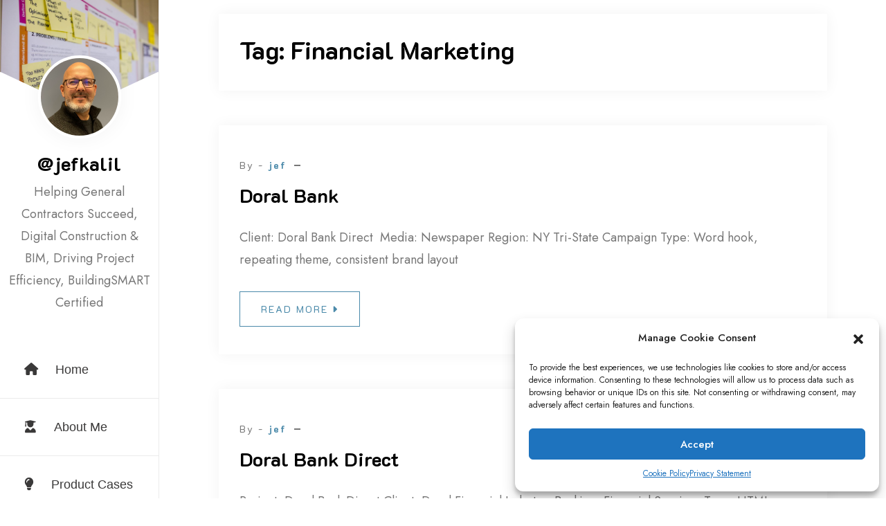

--- FILE ---
content_type: text/css
request_url: https://jefkalil.com/wp-content/themes/personal-cv-resume-pro/addons/elementor/assets/elements.css?ver=6.9
body_size: 19620
content:
.ata-section-title.ata_heading_style_2 h2[data-bigletter], 
.ata-section-title.ata_heading_style_2 .be-heading[data-bigletter] {
	position: relative;
}
.ata-section-title.ata_heading_style_2 h2[data-bigletter]:before,
.ata-section-title.ata_heading_style_2 .be-heading[data-bigletter]:before {
	content: attr(data-bigletter);
	font-size: 1.5em;
	opacity: .08;
	position: absolute;
	top: -0.5em;
	left: 0px;
	right: 0px;
	text-align: inherit;
	text-transform: uppercase;
	color:inherit;
}
.ata-section-title .be-heading {
	margin-bottom: 20px;
}
.ata-section-title .be-heading span.slim-text{
	font-weight:normal!important;	
}
.ata-section-title .be-heading .theme-color{
	color: var(--secondary-color);
}
.ata-section-title .fs-subheading {
	display:block;
	font-size:90%;
}
/*----------------------*/

#main.site-main .inner-title {
  padding-bottom: 40px;
  position: relative;
  font-family: var(--heading-font);
  font-size: 26px;
  font-weight: 700;
  letter-spacing: 0.5px;
  word-spacing: 2px;
}
.theme-ribbon-content {
  position: relative;
  padding-left: 26px;
}
.theme-ribbon-content::before {
  content: '';
  position: absolute;
  top: 12px;
  left: 0;
  width: 1px;
  height: 99%;
  border-left: 3px dashed rgba(215,215,215,0.28);
}
#main.site-main .inner-title::before {
  content: '';
  position: absolute;
  width: 10px;
  height: 10px;
  border-radius: 50%;
  top: 11px;
  left: -29px;
  background:var(--secondary-color);
}
#main.site-main .inner-title::after {
  content: '';
  position: absolute;
  width: 14px;
  height: 14px;
  border-radius: 50%;
  left: -31px;
  top: 9px;
  opacity: 0.2;
  background:var(--secondary-color);
}
.shadow-box {
	background: #fff;
	background-position-x: 0%;
	background-position-y: 0%;
	background-image: none;
	background-size: auto;
	box-shadow: 0px 0px 22px 0px rgba(0, 0, 0, 0.048);
}
/*------------------------- Service --------------------------------*/
.my-services .single-service-block {padding: 40px 45px 35px;margin-bottom: 35px; position:relative; transition: all 0.3s ease-in-out;}
.my-services .single-service-block.hover-white-text::before {
    background: #fff;
    content: "";
    height: 100%;
    left: 0;
    position: absolute;
    top: 0;
    width: 100%;
    transition: all .5s ease-in-out;
    transition: all .5s ease-in-out;
    -moz-transition: all .5s ease-in-out;
    -ms-transition: all .5s ease-in-out;
    -o-transition: all .5s ease-in-out;
    -webkit-transition: all .5s ease-in-out;
	z-index:0;
}
.my-services .single-service-block.hover-white-text:hover::before {
    background: rgba(0,0,0,.7);
    content: "";
}
.my-services .single-service-block .pcr-service-loop-heading {
	position: relative;
	text-transform: capitalize;
	padding: 0 0 10px 0;
	transition: all .5s ease-in-out;
	transition: all .5s ease-in-out;
	-moz-transition: all .5s ease-in-out;
	-ms-transition: all .5s ease-in-out;
	-o-transition: all .5s ease-in-out;
	-webkit-transition: all .5s ease-in-out;
  
}
.my-services .single-service-block .pcr-service-loop-heading span{
	transition: all 0.3s ease-in-out;
}
.my-services .single-service-block .text{
	position:relative;	
	transition: all 0.3s ease-in-out;
}

.my-services .single-service-block .pcr-service-loop-heading span.top{
	display:block;
}
.my-services .single-service-block.hover-white-text:hover ,
.my-services .single-service-block.hover-white-text:hover .pcr-service-loop-heading,
.my-services .single-service-block.hover-white-text:hover .pcr-service-loop-heading span,
.my-services .single-service-block.hover-white-text:hover .text{
	color:var(--quaternary-color);	
}
.my-services .single-service-block .pcr-service-loop-heading span {
  font-size: 54px;
  vertical-align: middle;
  margin-right: 10px;
}
.my-services .single-service-block .pcr-service-loop-heading span.top{
	margin-bottom:20px;	
}
/*--------------------------*/
.fun-facts .single-counter-box {text-align: center;padding: 42px 0 45px;margin-bottom: 35px;}
.fun-facts .single-counter-box .number {font-size: 32px;padding-bottom: 8px;}
/*---------------- Skill------------*/
.skill-progress .skill-title {
	margin-bottom: 15px;
	text-transform: capitalize; 
	color: var(--primary-color);
	letter-spacing: 1px; }
.skill-progress .skill-bar {margin-bottom: 80px;}
.skill-progress .progress {
  height: 10px;
  border-radius: 5px;
  background: #f0f0f0;
  overflow: visible;
}
.skill-progress .progress .progress-bar {
  width: 0;
  transition: all 0.3s ease-in-out;
  position: relative;
  border-radius: 5px;
}
.skill-progress .progress .progress-bar .percent-text {
  font-family: var(--heading-font);
  font-size: 14px;
  position: absolute;
  padding: 5px;
  line-height: 30px;
  color: #666666;
  text-align: center;
  right: -23px;
  top: -40px;
  box-shadow: 0px 0px 22px 0px rgba(0, 0, 0, 0.048);
  background: #fff;
}
.skill-progress .progress .progress-bar .percent-text:before {
  content: '';
  font-family: 'font-awesome';
  color: #fff;
  position: absolute;
  bottom: -16px;
  left: 17px;
  font-size: 24px;
}
.skill-progress .progress .progress-bar{
	background-color: var(--secondary-color);
	overflow: visible;
}

.qualification-block .single-block {padding: 40px 15px 40px 40px;margin-bottom: 30px;}
.qualification-block .single-block .title {text-transform: capitalize; padding-bottom: 0px; margin-bottom: 0px;}
.qualification-block .single-block span {display: block;font-size: 14px;padding: 3px 0 18px;}


/*
pcr-vcard-time-line
*/
ul.pcr-vcard-time-line {
	display: block;
	position: relative;
	margin: 0px;
	padding: 0px;
}
ul.pcr-vcard-time-line:before {
	content: "";
	position: absolute;
	top: 0px;
	left: 18px;
	height: 100%;
	width: 2px;
	border-radius: 4px;
	background: rgb(215, 228, 237);
	left: 50%;
	margin-left: -2px;
	background: -moz-radial-gradient(top, ellipse cover, rgba(197, 202, 213, 0.7) 0%, rgba(255, 255, 255, 0) 90%);
	background: -webkit-radial-gradient(top, ellipse cover, rgba(197, 202, 213, 0.7) 0%, rgba(255, 255, 255, 0) 90%);
	background: radial-gradient(ellipse at top, rgba(197, 202, 213, 0.7) 0%, rgba(255, 255, 255, 0) 90%);
}
ul.pcr-vcard-time-line li {
	list-style: none;
	display: block;
	margin-bottom: 30px;
	clear: both;
	position: relative;
}
ul.pcr-vcard-time-line li .item-period {
	position: absolute;
	display: inline-block;
	padding: 3px 10px;
	color: #fff;
	background-color: #666;
	border-radius: 3px;
	top: 18px;
	left: 50%;
	margin-left: 30px;
}
ul.pcr-vcard-time-line li .item-period:after {
	right: 100%;
	top: 50%;
	border: solid transparent;
	content: " ";
	height: 0;
	width: 0;
	position: absolute;
	pointer-events: none;
	border-color: rgba(102, 102, 102, 0);
	border-right-color: #666;
	border-width: 6px;
	margin-top: -6px;
}
ul.pcr-vcard-time-line li .half-box {
	width: 44%;
	position: relative;
	background-color: #f0f4f7;
	padding: 15px 20px;
	border-radius: 4px;
}
ul.pcr-vcard-time-line li::before {
	content: "";
	position: absolute;
	width: 12px;
	height: 12px;
	border-radius: 12px;
	background-color: var(--secondary-color);
	top: 25px;
	right: 50%;
	margin-right: -6px;
	-webkit-box-shadow: 0 0 0 5px var(--secondary-color-rgb);
	box-shadow: 0 0 0 5px var(--secondary-color-rgb);
}
ul.pcr-vcard-time-line li:nth-child(odd) .half-box {
	float: left;
}
ul.pcr-vcard-time-line li:nth-child(odd) .half-box:after {
	left: 100%;
	top: 30px;
	border: solid transparent;
	content: " ";
	height: 0;
	width: 0;
	position: absolute;
	pointer-events: none;
	border-color: rgba(240, 244, 247, 0);
	border-left-color: #f0f4f7;
	border-width: 10px;
	margin-top: -10px;
}
ul.pcr-vcard-time-line li:nth-child(even) .half-box {
	float: right;
}
ul.pcr-vcard-time-line li:nth-child(even) .half-box:after {
	right: 100%;
	top: 30px;
	border: solid transparent;
	content: " ";
	height: 0;
	width: 0;
	position: absolute;
	pointer-events: none;
	border-color: rgba(240, 244, 247, 0);
	border-right-color: #f0f4f7;
	border-width: 10px;
	margin-top: -10px;
}
ul.pcr-vcard-time-line li:nth-child(even) .item-period {
	left: auto;
	right: 50%;
	margin-right: 20px;
}
ul.pcr-vcard-time-line li:nth-child(even) .item-period:after {
	left: 100%;
	top: 50%;
	border: solid transparent;
	content: " ";
	height: 0;
	width: 0;
	position: absolute;
	pointer-events: none;
	border-color: rgba(102, 102, 102, 0);
	border-left-color: #666;
	border-width: 6px;
	margin-top: -6px;
}
ul.pcr-vcard-time-line li .clear {
	clear: both;
}
ul.pcr-vcard-time-line li h5 {
	margin-bottom: 0px;
	text-transform: capitalize;
	letter-spacing: 0.5px;
}
ul.pcr-vcard-time-line li .item-small {
	display: inline-block;
	font-size: 14px;
	line-height: 1.2em;
	color: #9e9e9e;
	margin-bottom: 10px;

}
.time-period {
	display: none;
}
@media screen and (max-width:620px) {
ul.pcr-vcard-time-line {
	padding-left: 15px;
}
ul.pcr-vcard-time-line:before {
	left: 0px;
}
ul.pcr-vcard-time-line li::before {
	right: auto;
	left: -21px;
	margin: 0px;
}
ul.pcr-vcard-time-line li .half-box {
	width: 95%;
	margin-left: 5%;
	float: none;
	display: block;
}
ul.pcr-vcard-time-line li .half-box:after,  ul.pcr-vcard-time-line li:nth-child(odd) .half-box:after {
	left: auto;
	right: 100%;
	top: 30px;
	border: solid transparent;
	content: " ";
	height: 0;
	width: 0;
	position: absolute;
	pointer-events: none;
	border-color: rgba(240, 244, 247, 0);
	border-right-color: #f0f4f7;
	border-width: 10px;
	margin-top: -10px;
}
ul.pcr-vcard-time-line .time-period {
	display: inline-block;
	font-size: 12px;
	line-height: 1.2em;
	color: #2eca7f;
	margin-bottom: 8px;
}
ul.pcr-vcard-time-line .item-small {
	display: inline-block;
	font-size: 12px;
	line-height: 1.2em;
	color: #9e9e9e;
	margin-left: 5px;
	margin-bottom: 8px;
	padding-left: 8px;
	border-left: 1px solid #e0e0e0;
}
ul.pcr-vcard-time-line .item-period {
	display: none;
}

}

/*-------------------------------------*/
.pricing-plan .plan-table { 
  text-align: center;
  padding: 40px 0 45px;
  margin-bottom: 35px;
}
.pricing-plan .plan-table .icon-box {
  width: 75px;
  height: 75px;
  border: 3px dotted rgba(119,119,119,0.25);
  border-radius: 50%;
  line-height: 69px;
  font-size: 35px;
  margin: 0 auto;
  transition: all 0.3s ease-in-out;
  color: var(--secondary-color);
}
.pricing-plan .plan-table:hover .icon-box {
	border-color: var(--secondary-color);
}
.pricing-plan .plan-table .plan-name {font-size: 15px;color: #5d5d5d;padding: 25px 0 5px;}
.pricing-plan .plan-table .price {
  font-size: 35px;
  font-weight: normal;
  padding-bottom: 25px;
}
.pricing-plan .plan-table .price sub {font-size: 22px; bottom: 2px;left: -5px;}
.pricing-plan .plan-table ul li {line-height: 35px;}
.pricing-plan .plan-table .theme-line-button {margin-top: 30px;} 
.testimonial .single-block {padding: 40px 20px 30px 40px;}
.testimonial .single-block img {width: 60px;height: 60px;border-radius: 50%;}
.testimonial .single-block .text {
  width: calc(100% - 60px);
  padding-left: 25px;
}
.testimonial .single-block .text span {
  font-family: 'K2D', sans-serif;
  font-size: 15px;
  display: block;
  padding: 3px 0 15px;
}
.testimonial .single-block .text ul li {display: inline-block;font-size: 14px;}
.testimonial .single-block .text ul {padding-top: 25px;}


.theme-line-button,
.content-post-wrap .post a.theme-line-button {
  font-family: var(--heading-font);
  text-transform: uppercase;
  text-align: center;
  padding: 0 25px;
  min-width: 130px;
  border-width: 1px;
  border-style: solid;
  border-radius: 5px;
  line-height: 38px;
  position: relative;
  z-index: 1;
  transition: all 0.3s ease-in-out;
  display: inline-block;
  text-decoration: none;
  overflow: hidden;
}
.theme-line-button:before,
.content-post-wrap .post a.theme-line-button:before {
  content: '';
  position: absolute;
  width: 100%;
  height: 100%;
  top: 0;
  left: 0;
  z-index: -1;
  transform: scale(0,1);
  opacity: 0;
  transition: all 0.3s ease-in-out;
}
.theme-line-button:hover,
.content-post-wrap .post a.theme-line-button:hover,
.theme-line-button:focus,
.content-post-wrap .post a.theme-line-button:focus {
	color: var(--quaternary-color);
}
.theme-line-button:hover:before,
.content-post-wrap .post a.theme-line-button:hover:before,
.theme-line-button:focus:before,
.content-post-wrap .post a.theme-line-button:focus:before {
  opacity: 1;
  transform: scale(1);
  background: var(--secondary-color);
}

.testimonial .single-block {
		padding: 40px 20px 30px 40px;
		transition: all .3s ease-in-out;
		transition: all .3s ease-in-out;
		-moz-transition: all .3s ease-in-out;
		-ms-transition: all .3s ease-in-out;
		-o-transition: all .3s ease-in-out;
		-webkit-transition: all .3s ease-in-out;
}
.testimonial .single-block img {width: 60px;height: 60px;border-radius: 50%;}
.testimonial .single-block .text {
  width: calc(100% - 60px);
  padding-left: 25px;
}
.testimonial .single-block .text span {
  font-family: 'K2D', sans-serif;
  font-size: 15px;
  display: block;
  padding: 3px 0 15px;
}
.testimonial .single-block .text ul li {display: inline-block;font-size: 14px;}
.testimonial .single-block .text ul {padding-top: 25px;}
.testimonial h5.name{
	margin-bottom: 0px;
	padding-bottom: 0px;
	text-transform: capitalize;
	color: var(--secondary-color);
		transition: all .3s ease-in-out;
		transition: all .3s ease-in-out;
		-moz-transition: all .3s ease-in-out;
		-ms-transition: all .3s ease-in-out;
		-o-transition: all .3s ease-in-out;
		-webkit-transition: all .3s ease-in-out;
}
.testimonial .single-block:hover{
	background: var(--secondary-color);
	border-color: var(--secondary-color);
	color: var(--quaternary-color);
}
.testimonial .single-block:hover h5.name{
color: var(--quaternary-color);
}
.border-box {
  border: 1px solid rgba(0,0,0,0.04);
}
.partner-logo .owl-nav.disabled{
	display: block;
}
.partner-logo .item{
	text-align: center;
}


.social-icon ul li {
	display: inline-block;
	margin-right: 5px;
}
.social-icon ul li a {
  width: 53px;
  line-height: 53px;
  text-align: center;
  display: block;
  color: var(--secondary-color);
  font-size: 20px;
  transition: all 0.3s ease-in-out;
  box-shadow: 0px 0px 22px 0px rgba(0, 0, 0, 0.048);
}
.social-icon ul li a:hover,
.social-icon ul li a:focus {
	color: var(--quaternary-color);
	transform: translateY(-3px);
	background: var(--secondary-color);
}

/*--------------------- About -------------------*/
.about-block-wrp .img-holder {position: relative;margin:0px 0 60px;z-index: 1;}
.about-block-wrp .img-holder img {width: 100%;}
.about-block-wrp .img-holder:before {
  content: url(images/about-us-style.jpg);
  position: absolute;
  top:-120px;
  left:-120px;
  z-index: -1;
}
.about-block-wrp .text .pos {font-size: 20px;padding: 0px 0 32px;}
.about-block-wrp .text p {padding-bottom: 35px;}
.about-block-wrp .text p a {
  color: #333333;
  font-weight: 700;
  text-decoration: underline;
  transition: all 0.3s ease-in-out;
}
.about-block-wrp .text .signature {margin-top: 20px;}
.about-block-wrp {padding-bottom: 100px;}

/*----------------------------- Home -----------------------*/
.homepage-wrap{
	display: block;
	min-height: calc( 100vh - 50px);
	text-align: center;
  margin-top:0px;
  margin-bottom:30px;
}
.homepage-wrap .user-img {
  max-width: 144px;
  max-height: 144px;
  border-radius: 50%;
  margin: 0 auto;
  width: 100%;
  height: auto;
}
.homepage-wrap h1.author-name {
	margin: 30px 0 15px;
	display: block;
	font-size: 75px;
	font-weight: 700;
}
.homepage-wrap .cd-headline {
	font-size: 25px;
}
.cd-headline{
	padding-bottom:20px;	
}
section#home.call-white-text h1,
#main-page section#home .main-wrapper p {
	color:#FFF;
}
.homepage-wrap .btn_group{
	display: block;
	padding: 20px;
}
.homepage-wrap .btn_group .theme-btn{
	margin: 0px 5px;
	min-width: 170px;
	background: none;
}
.homepage-wrap .social-icon{
	padding-top: 30px;
}
.homepage-wrap .social-icon ul li a{
	color: var(--secondary-color);
}
.homepage-wrap .social-icon ul li a:hover,
.homepage-wrap .social-icon ul li a:focus{
	color: var(--quaternary-color);
}



/* ============================================================================= 
 	Portfolio SubPage
============================================================================= */

ul.portfolio-list-unstyled{
		display:block;
		text-align:center;
		padding: 0px;
		margin: 0px;
}

ul.portfolio-list-unstyled li{
		background: rgba(0, 0, 0, 0) none repeat scroll 0 0;
		border: 0 none;
		font-size: 18px;
		margin: 0 5px;
		padding: 5px 18px;
		cursor: pointer;
		-webkit-transition: all 0.2s ease-in-out;
		-moz-transition: all 0.2s ease-in-out;
		-o-transition: all 0.2s ease-in-out;
		-ms-transition: all 0.2s ease-in-out;
		transition: all 0.2s ease-in-out;
		text-transform:capitalize;
		display:inline-block;
		font-family: var(--heading-font);
		color: var(--primary-color);
		border: 1px solid var(--secondary-color);
		color: var(--secondary-color);
		font-weight: 500;
		letter-spacing: 1px;
		border-radius: 5px;
		-webkit-border-radius: 5px;
}
ul.portfolio-list-unstyled li:focus, ul.portfolio-list-unstyled li:hover {
    outline: none !important;
    cursor: pointer;
    background: var(--secondary-color);
    color: var(--quaternary-color);
}


.pcr-portfolio-grid{
	display:block;
	padding-top:30px;	
}
.pcr-portfolio-item {
    position: relative;
	display:block;
	padding:10px;
}
.pcr-portfolio-item .portfolio-img{
	display:block;
	overflow:hidden;
}

.pcr-portfolio-item .portfolio-img > img {
    width: 100%;
    margin-bottom: 0;
	transition: all 0.5s ease-in-out;
}

.pcr-portfolio-item:hover .portfolio-img > img{
    transform: scale3d(1.1,1.1,1);
}
.pcr-portfolio-item .portfolio-data {
    background-color: rgb(255, 255, 255);
    bottom: 20px;
    color: rgb(27, 27, 27);
    display: flex;
    flex-direction: column;
    height: 100%;
    max-height: 110px;
    max-width: 50%;
    padding: 30px;
    position: absolute;
    right: 20px;
    overflow: hidden;
    transition: all 0.4s ease-in-out 0s;
    width: 100%;
}
.pcr-portfolio-item:hover .portfolio-data {
    padding: 40px;
    max-height: calc(100% - 40px);
    max-width: calc(100% - 40px);
    background-color: var(--secondary-color-rgb-deep);
}
.pcr-portfolio-item .portfolio-data .data-heading {
    margin-bottom: 5px;
    margin-top: 0;
    transition: all 0.4s ease-in-out;
		letter-spacing:1px;
}

.pcr-portfolio-item .portfolio-data .meta {
    color: #6b6b6b;
    margin-bottom: 0;
    transition: all 0.4s ease-in-out;
    font-size: 13px;
	opacity:0;
}
.pcr-portfolio-item:hover .portfolio-data .meta {
	opacity:1;
}
.pcr-portfolio-item:hover .portfolio-data .data-heading,
.pcr-portfolio-item:hover .portfolio-data .meta{
	color:#FFF;	
}

.pcr-portfolio-item .attr{
	display:inline-block;
	position:absolute;
	right:10px;
	bottom:10px;
	transition: all 0.4s ease-in-out;
	opacity:0;
}
.pcr-portfolio-item .attr a{
	margin:10px 20px;
	text-decoration: none!important;
}
.pcr-portfolio-item .attr .dashicons{
	color:#FFF;	
	font-size:30px;
}
.pcr-portfolio-item:hover .attr{
	opacity:1;
}